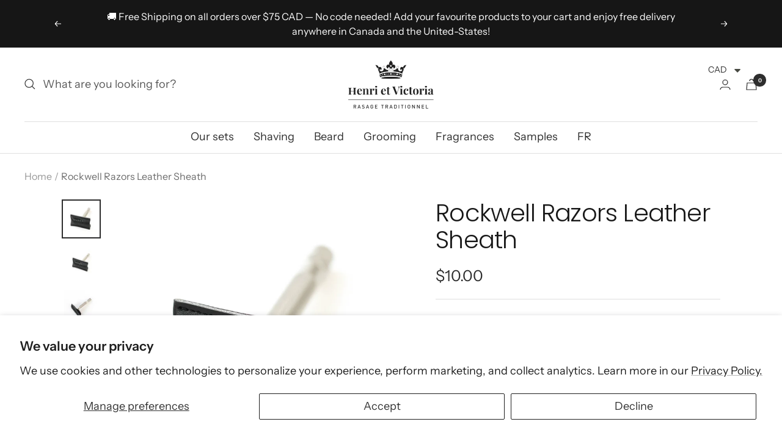

--- FILE ---
content_type: text/javascript
request_url: https://henrietvictoria.com/cdn/shop/t/6/assets/custom.js?v=167639537848865775061657072872
body_size: -686
content:
//# sourceMappingURL=/cdn/shop/t/6/assets/custom.js.map?v=167639537848865775061657072872


--- FILE ---
content_type: text/javascript; charset=utf-8
request_url: https://henrietvictoria.com/products/rockwell-razors-leather-sheath.js
body_size: 825
content:
{"id":6901447229482,"title":"Rockwell Razors Leather Sheath","handle":"rockwell-razors-leather-sheath","description":"\u003ch3 data-start=\"157\" data-end=\"196\"\u003e\u003cstrong data-start=\"161\" data-end=\"194\"\u003eRockwell Leather Razor Sheath\u003c\/strong\u003e\u003c\/h3\u003e\n\u003cp data-start=\"197\" data-end=\"239\"\u003e\u003cstrong data-start=\"197\" data-end=\"239\"\u003eProtect with Purpose. Travel in Style.\u003c\/strong\u003e\u003c\/p\u003e\n\u003cp data-start=\"241\" data-end=\"546\"\u003eAn essential companion for the discerning shaver, the \u003cstrong data-start=\"295\" data-end=\"328\"\u003eRockwell Leather Razor Sheath\u003c\/strong\u003e is designed to protect your razor head from scuffs, scratches, and wear—whether you're on the road or storing it at home. Crafted from \u003cstrong data-start=\"464\" data-end=\"483\"\u003egenuine leather\u003c\/strong\u003e, this sheath combines functionality with understated elegance.\u003c\/p\u003e\n\u003cp data-start=\"548\" data-end=\"734\"\u003ePerfectly fitted for \u003cstrong data-start=\"569\" data-end=\"599\"\u003eall Rockwell safety razors\u003c\/strong\u003e, including the Model T and 6S, it also accommodates most modern three-piece razors—making it a versatile addition to any grooming kit.\u003c\/p\u003e\n\u003ch4 data-start=\"741\" data-end=\"765\"\u003e\u003cstrong data-start=\"746\" data-end=\"763\"\u003eKey Features:\u003c\/strong\u003e\u003c\/h4\u003e\n\u003cul data-start=\"766\" data-end=\"1038\"\u003e\n\u003cli data-start=\"766\" data-end=\"837\"\u003e\n\u003cp data-start=\"768\" data-end=\"837\"\u003e\u003cstrong data-start=\"768\" data-end=\"797\"\u003eMade from genuine leather\u003c\/strong\u003e – Durable, stylish, and built to last\u003c\/p\u003e\n\u003c\/li\u003e\n\u003cli data-start=\"838\" data-end=\"902\"\u003e\n\u003cp data-start=\"840\" data-end=\"902\"\u003e\u003cstrong data-start=\"840\" data-end=\"863\"\u003eProtects razor head\u003c\/strong\u003e from damage during travel or storage\u003c\/p\u003e\n\u003c\/li\u003e\n\u003cli data-start=\"903\" data-end=\"978\"\u003e\n\u003cp data-start=\"905\" data-end=\"978\"\u003e\u003cstrong data-start=\"905\" data-end=\"944\"\u003eCompatible with all Rockwell razors\u003c\/strong\u003e and most standard safety razors\u003c\/p\u003e\n\u003c\/li\u003e\n\u003cli data-start=\"979\" data-end=\"1038\"\u003e\n\u003cp data-start=\"981\" data-end=\"1038\"\u003eSlim, travel-friendly design for effortless portability\u003c\/p\u003e\n\u003c\/li\u003e\n\u003c\/ul\u003e\n\u003cp data-start=\"1040\" data-end=\"1208\" data-is-last-node=\"\" data-is-only-node=\"\"\u003eA simple yet essential tool for those who value their razor—and the ritual. The \u003cstrong data-start=\"1120\" data-end=\"1147\"\u003eRockwell Leather Sheath\u003c\/strong\u003e keeps your grooming gear protected, wherever life takes you.\u003c\/p\u003e","published_at":"2022-11-02T12:58:23-04:00","created_at":"2022-11-02T12:58:23-04:00","vendor":"Henri et Victoria inc.","type":"razor","tags":["beard accessories","shaving accessories"],"price":1000,"price_min":1000,"price_max":1000,"available":true,"price_varies":false,"compare_at_price":null,"compare_at_price_min":0,"compare_at_price_max":0,"compare_at_price_varies":false,"variants":[{"id":40440039571498,"title":"Default Title","option1":"Default Title","option2":null,"option3":null,"sku":"632688209460","requires_shipping":true,"taxable":true,"featured_image":null,"available":true,"name":"Rockwell Razors Leather Sheath","public_title":null,"options":["Default Title"],"price":1000,"weight":0,"compare_at_price":null,"inventory_management":"shopify","barcode":"632688209460","requires_selling_plan":false,"selling_plan_allocations":[]}],"images":["\/\/cdn.shopify.com\/s\/files\/1\/0575\/0164\/6890\/products\/rockwellsheath1.png?v=1677859469","\/\/cdn.shopify.com\/s\/files\/1\/0575\/0164\/6890\/products\/rockwellsheath2.png?v=1677859487","\/\/cdn.shopify.com\/s\/files\/1\/0575\/0164\/6890\/products\/rockwellsheath3.png?v=1677859487","\/\/cdn.shopify.com\/s\/files\/1\/0575\/0164\/6890\/products\/rockwellsheath.png?v=1677859487"],"featured_image":"\/\/cdn.shopify.com\/s\/files\/1\/0575\/0164\/6890\/products\/rockwellsheath1.png?v=1677859469","options":[{"name":"Title","position":1,"values":["Default Title"]}],"url":"\/products\/rockwell-razors-leather-sheath","media":[{"alt":null,"id":22935682514986,"position":1,"preview_image":{"aspect_ratio":1.0,"height":1024,"width":1024,"src":"https:\/\/cdn.shopify.com\/s\/files\/1\/0575\/0164\/6890\/products\/rockwellsheath1.png?v=1677859469"},"aspect_ratio":1.0,"height":1024,"media_type":"image","src":"https:\/\/cdn.shopify.com\/s\/files\/1\/0575\/0164\/6890\/products\/rockwellsheath1.png?v=1677859469","width":1024},{"alt":null,"id":22935682613290,"position":2,"preview_image":{"aspect_ratio":1.0,"height":1024,"width":1024,"src":"https:\/\/cdn.shopify.com\/s\/files\/1\/0575\/0164\/6890\/products\/rockwellsheath2.png?v=1677859487"},"aspect_ratio":1.0,"height":1024,"media_type":"image","src":"https:\/\/cdn.shopify.com\/s\/files\/1\/0575\/0164\/6890\/products\/rockwellsheath2.png?v=1677859487","width":1024},{"alt":null,"id":22935682580522,"position":3,"preview_image":{"aspect_ratio":1.0,"height":1024,"width":1024,"src":"https:\/\/cdn.shopify.com\/s\/files\/1\/0575\/0164\/6890\/products\/rockwellsheath3.png?v=1677859487"},"aspect_ratio":1.0,"height":1024,"media_type":"image","src":"https:\/\/cdn.shopify.com\/s\/files\/1\/0575\/0164\/6890\/products\/rockwellsheath3.png?v=1677859487","width":1024},{"alt":null,"id":22935682547754,"position":4,"preview_image":{"aspect_ratio":1.0,"height":1024,"width":1024,"src":"https:\/\/cdn.shopify.com\/s\/files\/1\/0575\/0164\/6890\/products\/rockwellsheath.png?v=1677859487"},"aspect_ratio":1.0,"height":1024,"media_type":"image","src":"https:\/\/cdn.shopify.com\/s\/files\/1\/0575\/0164\/6890\/products\/rockwellsheath.png?v=1677859487","width":1024}],"requires_selling_plan":false,"selling_plan_groups":[]}